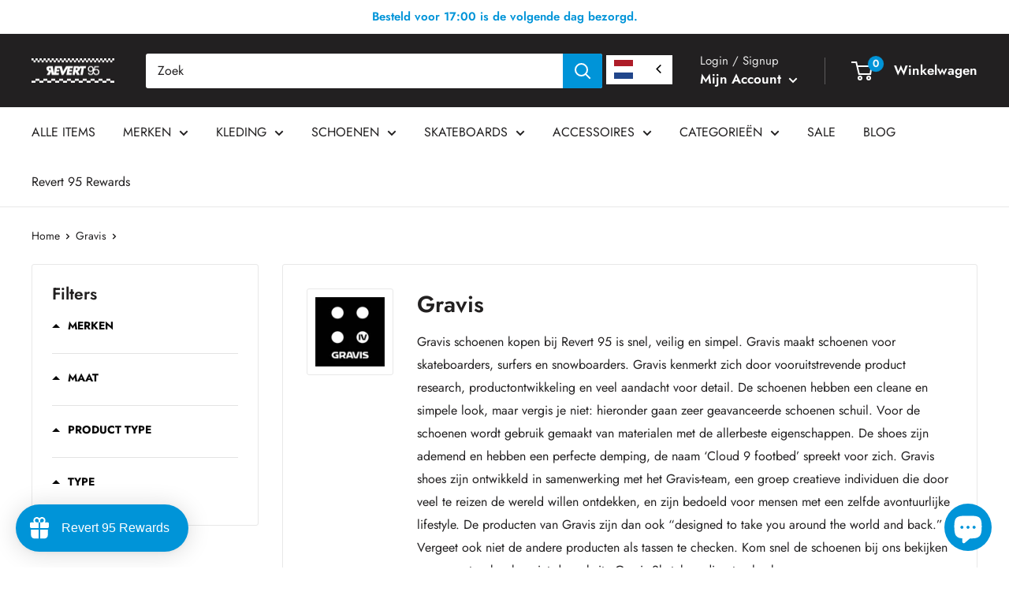

--- FILE ---
content_type: text/javascript; charset=utf-8
request_url: https://services.mybcapps.com/bc-sf-filter/filter?t=1768693806135&_=pf&shop=revert95.myshopify.com&page=1&limit=48&sort=created-descending&display=grid&collection_scope=271172501698&tag%5B%5D=Damesschoenen&product_available=true&variant_available=true&inventory_base_selected_locations=false&build_filter_tree=true&check_cache=true&sid=be1abd5d-8b94-46e8-a49b-180c2b2bd2c8&callback=BoostPFSFilterCallback&event_type=init
body_size: 5619
content:
/**/ typeof BoostPFSFilterCallback === 'function' && BoostPFSFilterCallback({"total_product":6,"total_collection":0,"total_page":0,"from_cache":false,"products":[{"body_html":"De Gravis Slymz in de kleur High Rise is een super comfortabele low profile zomer schoen voor dames. ","skus":["41080","41080","41080"],"available":true,"created_at":"2021-06-30T17:04:26Z","review_count":0,"variants":[{"merged_options":["kleur:Grijs","maat:US 5 - 35 EU"],"inventory_quantity":1,"image":null,"original_merged_options":["kleur:Grijs","maat:US 5 - 35 EU"],"compare_at_price":"49.95","inventory_management":"shopify","available":true,"weight":0,"title":"Grijs / US 5 - 35 EU","inventory_policy":"deny","weight_unit":"kg","price":"10.00","id":48724574110033,"sku":"41080","barcode":"100611199"},{"merged_options":["kleur:Grijs","maat:US 5,5 - 35,5 EU"],"inventory_quantity":1,"image":null,"original_merged_options":["kleur:Grijs","maat:US 5,5 - 35,5 EU"],"compare_at_price":"49.95","inventory_management":"shopify","available":true,"weight":0,"title":"Grijs / US 5,5 - 35,5 EU","inventory_policy":"deny","weight_unit":"kg","price":"10.00","id":48724574142801,"sku":"41080","barcode":"100611200"},{"merged_options":["kleur:Grijs","maat:US 6 - 36 EU"],"inventory_quantity":0,"image":null,"original_merged_options":["kleur:Grijs","maat:US 6 - 36 EU"],"compare_at_price":"49.95","inventory_management":"shopify","available":false,"weight":0,"title":"Grijs / US 6 - 36 EU","inventory_policy":"deny","weight_unit":"kg","price":"10.00","id":48724574175569,"sku":"41080","barcode":"100611201"}],"media":[],"title":"Slymz","price_min":10,"images_info":[{"src":"https://cdn.shopify.com/s/files/1/0541/0108/2306/products/gravis_slymz_high_rise.1401789606_4f4377fe-c313-45c9-b406-29710f970dbb.jpg?v=1625158010","width":400,"alt":null,"id":21632498925762,"position":1,"height":400},{"src":"https://cdn.shopify.com/s/files/1/0541/0108/2306/products/gravis_slymz_high_rise_2.1401789606_bb483bb5-2f24-436b-af6b-a64191287a54.jpg?v=1625158010","width":400,"alt":null,"id":21632498958530,"position":2,"height":400},{"src":"https://cdn.shopify.com/s/files/1/0541/0108/2306/products/gravis_slymz_high_rise_3.1401789607_b7092fc5-0b94-4a5d-b827-50c92a7b5fdd.jpg?v=1625158010","width":400,"alt":null,"id":21632498991298,"position":3,"height":400}],"review_ratings":0,"template_suffix":null,"updated_at":"2025-12-13T08:05:40Z","collections":[{"template_suffix":"","handle":"damesschoenen","id":269120045250,"sort_value":"6","title":"Damesschoenen"},{"template_suffix":"","handle":"all","id":271215067330,"sort_value":"ygb","title":"Alle producten"},{"template_suffix":"brand","handle":"gravis","id":271172501698,"sort_value":"0b","title":"Gravis"},{"template_suffix":"","handle":"sale","id":294188744898,"sort_value":"wm","title":"SALE"}],"vendor":"Gravis","percent_sale_min":80,"best_selling_rank":999999,"html":{"theme_id":0,"value":""},"id":6822455705794,"published_at":"2021-06-30T17:04:21Z","rio_ratings":[],"images":{"1":"https://cdn.shopify.com/s/files/1/0541/0108/2306/products/gravis_slymz_high_rise.1401789606_4f4377fe-c313-45c9-b406-29710f970dbb.jpg?v=1625158010","2":"https://cdn.shopify.com/s/files/1/0541/0108/2306/products/gravis_slymz_high_rise_2.1401789606_bb483bb5-2f24-436b-af6b-a64191287a54.jpg?v=1625158010","3":"https://cdn.shopify.com/s/files/1/0541/0108/2306/products/gravis_slymz_high_rise_3.1401789607_b7092fc5-0b94-4a5d-b827-50c92a7b5fdd.jpg?v=1625158010"},"options_with_values":[{"original_name":"kleur","values":[{"image":null,"title":"Grijs"}],"name":"kleur","label":"Kleur","position":1},{"original_name":"maat","values":[{"image":null,"title":"US 5 - 35 EU"},{"image":null,"title":"US 5,5 - 35,5 EU"},{"image":null,"title":"US 6 - 36 EU"}],"name":"maat","label":"Maat","position":2}],"handle":"gravis-slymz-high-rise","compare_at_price_min":49.95,"barcodes":["100611199","100611200","100611201"],"tags":["11Q1","246839","Damesschoenen","Gravis","High","Low-top schoenen","Rise","Sale","Slymz"],"published_scope":"global","metafields":[],"product_type":"Damesschoenen","extra_sort1":"2021-06-30T17:04:21Z","locations":[],"position":null,"compare_at_price_max":49.95,"product_category":null,"price_max":10},{"body_html":"De Gravis Ruby in True Blue is een zomerse open schoen voor dames gemaakt van blauw suede. ","skus":["41078"],"available":true,"created_at":"2021-06-30T17:04:21Z","review_count":0,"variants":[{"merged_options":["kleur:Blauw","maat:US 6 - 36 EU"],"inventory_quantity":1,"image":null,"original_merged_options":["kleur:Blauw","maat:US 6 - 36 EU"],"compare_at_price":"45.00","inventory_management":"shopify","available":true,"weight":0,"title":"Blauw / US 6 - 36 EU","inventory_policy":"deny","weight_unit":"kg","price":"10.00","id":48724574241105,"sku":"41078","barcode":"100611179"}],"media":[],"title":"Ruby","price_min":10,"images_info":[{"src":"https://cdn.shopify.com/s/files/1/0541/0108/2306/products/gravis_ruby_true_blue.1401790748_a0b105a9-0ef4-46c2-9b5c-7a567eb4b245.jpg?v=1625158004","width":400,"alt":null,"id":21632498008258,"position":1,"height":400},{"src":"https://cdn.shopify.com/s/files/1/0541/0108/2306/products/gravis_ruby_true_blue_2.1401790830_b882b9e5-5494-40dc-b090-14ff1e6c3664.jpg?v=1625158004","width":400,"alt":null,"id":21632498041026,"position":2,"height":400}],"review_ratings":0,"template_suffix":null,"updated_at":"2025-12-13T08:05:40Z","collections":[{"template_suffix":"","handle":"damesschoenen","id":269120045250,"sort_value":"6e","title":"Damesschoenen"},{"template_suffix":"","handle":"all","id":271215067330,"sort_value":"ygf","title":"Alle producten"},{"template_suffix":"brand","handle":"gravis","id":271172501698,"sort_value":"0m","title":"Gravis"},{"template_suffix":"","handle":"sale","id":294188744898,"sort_value":"wmd","title":"SALE"}],"vendor":"Gravis","percent_sale_min":78,"best_selling_rank":999999,"html":{"theme_id":0,"value":""},"id":6822455673026,"published_at":"2021-06-30T17:04:17Z","rio_ratings":[],"images":{"1":"https://cdn.shopify.com/s/files/1/0541/0108/2306/products/gravis_ruby_true_blue.1401790748_a0b105a9-0ef4-46c2-9b5c-7a567eb4b245.jpg?v=1625158004","2":"https://cdn.shopify.com/s/files/1/0541/0108/2306/products/gravis_ruby_true_blue_2.1401790830_b882b9e5-5494-40dc-b090-14ff1e6c3664.jpg?v=1625158004"},"options_with_values":[{"original_name":"kleur","values":[{"image":null,"title":"Blauw"}],"name":"kleur","label":"Kleur","position":1},{"original_name":"maat","values":[{"image":null,"title":"US 6 - 36 EU"}],"name":"maat","label":"Maat","position":2}],"handle":"gravis-ruby-true-blue","compare_at_price_min":45,"barcodes":["100611179"],"tags":["10Q1","226395","Blue","Damesschoenen","Gravis","Ruby","Sale","True"],"published_scope":"global","metafields":[],"product_type":"Damesschoenen","extra_sort1":"2021-06-30T17:04:17Z","locations":[],"position":null,"compare_at_price_max":45,"product_category":null,"price_max":10},{"body_html":"De Gravis Ruby in True Blue is een zomerse open schoen voor dames. ","skus":["41077","41077"],"available":true,"created_at":"2021-06-30T17:04:16Z","review_count":0,"variants":[{"merged_options":["kleur:Zilver","maat:US 10 - 41 EU"],"inventory_quantity":1,"image":null,"original_merged_options":["kleur:Zilver","maat:US 10 - 41 EU"],"compare_at_price":"45.00","inventory_management":"shopify","available":true,"weight":0,"title":"Zilver / US 10 - 41 EU","inventory_policy":"deny","weight_unit":"kg","price":"10.00","id":48724574306641,"sku":"41077","barcode":"100611176"},{"merged_options":["kleur:Zilver","maat:US 6,5 - 37 EU"],"inventory_quantity":1,"image":null,"original_merged_options":["kleur:Zilver","maat:US 6,5 - 37 EU"],"compare_at_price":"45.00","inventory_management":"shopify","available":true,"weight":0,"title":"Zilver / US 6,5 - 37 EU","inventory_policy":"deny","weight_unit":"kg","price":"10.00","id":48724574339409,"sku":"41077","barcode":"100611169"}],"media":[],"title":"Ruby","price_min":10,"images_info":[{"src":"https://cdn.shopify.com/s/files/1/0541/0108/2306/products/gravis_ruby_pewter.1401791142_ff9bd7d0-b744-47ae-a5ee-a0689378333f.jpg?v=1625158000","width":400,"alt":null,"id":21632496894146,"position":1,"height":400},{"src":"https://cdn.shopify.com/s/files/1/0541/0108/2306/products/gravis_ruby_pewter_2.1401791142_01f788b1-2276-42ff-a9d5-8a2d27947396.jpg?v=1625158000","width":400,"alt":null,"id":21632496926914,"position":2,"height":400}],"review_ratings":0,"template_suffix":null,"updated_at":"2025-12-13T08:05:39Z","collections":[{"template_suffix":"","handle":"damesschoenen","id":269120045250,"sort_value":"6m","title":"Damesschoenen"},{"template_suffix":"","handle":"all","id":271215067330,"sort_value":"ygj","title":"Alle producten"},{"template_suffix":"brand","handle":"gravis","id":271172501698,"sort_value":"0y","title":"Gravis"},{"template_suffix":"","handle":"sale","id":294188744898,"sort_value":"wml","title":"SALE"}],"vendor":"Gravis","percent_sale_min":78,"best_selling_rank":999999,"html":{"theme_id":0,"value":""},"id":6822455640258,"published_at":"2021-06-30T17:04:13Z","rio_ratings":[],"images":{"1":"https://cdn.shopify.com/s/files/1/0541/0108/2306/products/gravis_ruby_pewter.1401791142_ff9bd7d0-b744-47ae-a5ee-a0689378333f.jpg?v=1625158000","2":"https://cdn.shopify.com/s/files/1/0541/0108/2306/products/gravis_ruby_pewter_2.1401791142_01f788b1-2276-42ff-a9d5-8a2d27947396.jpg?v=1625158000"},"options_with_values":[{"original_name":"kleur","values":[{"image":null,"title":"Zilver"}],"name":"kleur","label":"Kleur","position":1},{"original_name":"maat","values":[{"image":null,"title":"US 10 - 41 EU"},{"image":null,"title":"US 6,5 - 37 EU"}],"name":"maat","label":"Maat","position":2}],"handle":"gravis-ruby-pewter","compare_at_price_min":45,"barcodes":["100611176","100611169"],"tags":["10Q1","226395","Damesschoenen","Gravis","Pewter","Ruby","Sale"],"published_scope":"global","metafields":[],"product_type":"Damesschoenen","extra_sort1":"2021-06-30T17:04:13Z","locations":[],"position":null,"compare_at_price_max":45,"product_category":null,"price_max":10},{"body_html":"De Gravis Slymz LX in Pewter is een super comfortabele low profile zomer schoen voor dames. ","skus":["41075"],"available":true,"created_at":"2021-06-30T17:04:12Z","review_count":0,"variants":[{"merged_options":["kleur:Zwart","maat:US 6 - 36 EU"],"inventory_quantity":1,"image":null,"original_merged_options":["kleur:Zwart","maat:US 6 - 36 EU"],"compare_at_price":"55.00","inventory_management":"shopify","available":true,"weight":0,"title":"Zwart / US 6 - 36 EU","inventory_policy":"deny","weight_unit":"kg","price":"10.00","id":48724574437713,"sku":"41075","barcode":"100611146"}],"media":[],"title":"Slymz LX","price_min":10,"images_info":[{"src":"https://cdn.shopify.com/s/files/1/0541/0108/2306/products/gravis_slymz_lx_pewter.1401791774_b5f1af75-9b79-4a54-b0a9-246237f17bbd.jpg?v=1625157996","width":400,"alt":null,"id":21632496042178,"position":1,"height":400}],"review_ratings":0,"template_suffix":null,"updated_at":"2025-12-13T08:05:39Z","collections":[{"template_suffix":"","handle":"damesschoenen","id":269120045250,"sort_value":"6v","title":"Damesschoenen"},{"template_suffix":"","handle":"all","id":271215067330,"sort_value":"ygn","title":"Alle producten"},{"template_suffix":"brand","handle":"gravis","id":271172501698,"sort_value":"1","title":"Gravis"},{"template_suffix":"","handle":"sale","id":294188744898,"sort_value":"wmu","title":"SALE"}],"vendor":"Gravis","percent_sale_min":82,"best_selling_rank":999999,"html":{"theme_id":0,"value":""},"id":6822455574722,"published_at":"2021-06-30T17:04:10Z","rio_ratings":[],"images":{"1":"https://cdn.shopify.com/s/files/1/0541/0108/2306/products/gravis_slymz_lx_pewter.1401791774_b5f1af75-9b79-4a54-b0a9-246237f17bbd.jpg?v=1625157996"},"options_with_values":[{"original_name":"kleur","values":[{"image":null,"title":"Zwart"}],"name":"kleur","label":"Kleur","position":1},{"original_name":"maat","values":[{"image":null,"title":"US 6 - 36 EU"}],"name":"maat","label":"Maat","position":2}],"handle":"gravis-slymz-lx-pewter","compare_at_price_min":55,"barcodes":["100611146"],"tags":["10Q1","226369","Damesschoenen","Gravis","Low-top schoenen","LX","Pewter","Sale","Slymz"],"published_scope":"global","metafields":[],"product_type":"Damesschoenen","extra_sort1":"2021-06-30T17:04:10Z","locations":[],"position":null,"compare_at_price_max":55,"product_category":null,"price_max":10},{"body_html":"De Gravis Tasha in Bracken is een stijlvolle mid-top skateschoen voor dames. De upper van deze damesschoenen is gemaakt van bruin canvas. ","skus":["41073"],"available":true,"created_at":"2021-06-30T17:04:09Z","review_count":0,"variants":[{"merged_options":["kleur:Bruin","maat:US 5,5 - 35,5 EU"],"inventory_quantity":1,"image":null,"original_merged_options":["kleur:Bruin","maat:US 5,5 - 35,5 EU"],"compare_at_price":"59.95","inventory_management":"shopify","available":true,"weight":0,"title":"Bruin / US 5,5 - 35,5 EU","inventory_policy":"deny","weight_unit":"kg","price":"10.00","id":48724574470481,"sku":"41073","barcode":"100611123"}],"media":[],"title":"Tasha","price_min":10,"images_info":[{"src":"https://cdn.shopify.com/s/files/1/0541/0108/2306/products/gravis_tasha_bracken.1401792707_55eb6477-352c-43a7-b96f-2f7f2f60f77e.jpg?v=1625157994","width":400,"alt":null,"id":21632495780034,"position":1,"height":400}],"review_ratings":0,"template_suffix":null,"updated_at":"2025-12-13T08:05:39Z","collections":[{"template_suffix":"","handle":"skateschoenen","id":269859750082,"sort_value":"ly","title":"Skateschoenen"},{"template_suffix":"","handle":"damesschoenen","id":269120045250,"sort_value":"7","title":"Damesschoenen"},{"template_suffix":"","handle":"all","id":271215067330,"sort_value":"ygr","title":"Alle producten"},{"template_suffix":"brand","handle":"gravis","id":271172501698,"sort_value":"1l","title":"Gravis"},{"template_suffix":"","handle":"sale","id":294188744898,"sort_value":"wn","title":"SALE"}],"vendor":"Gravis","percent_sale_min":83,"best_selling_rank":999999,"html":{"theme_id":0,"value":""},"id":6822455541954,"published_at":"2021-06-30T17:04:08Z","rio_ratings":[],"images":{"1":"https://cdn.shopify.com/s/files/1/0541/0108/2306/products/gravis_tasha_bracken.1401792707_55eb6477-352c-43a7-b96f-2f7f2f60f77e.jpg?v=1625157994"},"options_with_values":[{"original_name":"kleur","values":[{"image":null,"title":"Bruin"}],"name":"kleur","label":"Kleur","position":1},{"original_name":"maat","values":[{"image":null,"title":"US 5,5 - 35,5 EU"}],"name":"maat","label":"Maat","position":2}],"handle":"gravis-tasha-bracken","compare_at_price_min":59.95,"barcodes":["100611123"],"tags":["09Q4","Bracken","Damesschoenen","Gravis","Mid-top schoenen","Schoenen sale","Skateschoenen","Tasha"],"published_scope":"global","metafields":[],"product_type":"Damesschoenen","extra_sort1":"2021-06-30T17:04:08Z","locations":[],"position":null,"compare_at_price_max":59.95,"product_category":null,"price_max":10},{"body_html":"De Gravis Tasha in Black is een stijlvolle mid-top skateschoen voor dames. De upper van deze damesschoenen is gemaakt van nubuck en canvas. ","skus":["41072"],"available":true,"created_at":"2021-06-30T17:04:07Z","review_count":0,"variants":[{"merged_options":["kleur:Zwart","maat:US 5,5 - 35,5 EU"],"inventory_quantity":1,"image":null,"original_merged_options":["kleur:Zwart","maat:US 5,5 - 35,5 EU"],"compare_at_price":"59.95","inventory_management":"shopify","available":true,"weight":0,"title":"Zwart / US 5,5 - 35,5 EU","inventory_policy":"deny","weight_unit":"kg","price":"10.00","id":48724574536017,"sku":"41072","barcode":"100611112"}],"media":[],"title":"Tasha","price_min":10,"images_info":[{"src":"https://cdn.shopify.com/s/files/1/0541/0108/2306/products/gravis_tasha_black.1401792990_401d26aa-16b6-4ba7-a9cd-7cd16f7e6673.jpg?v=1625157992","width":500,"alt":null,"id":21632495583426,"position":1,"height":500}],"review_ratings":0,"template_suffix":null,"updated_at":"2025-12-13T08:05:39Z","collections":[{"template_suffix":"","handle":"skateschoenen","id":269859750082,"sort_value":"m","title":"Skateschoenen"},{"template_suffix":"","handle":"damesschoenen","id":269120045250,"sort_value":"7c","title":"Damesschoenen"},{"template_suffix":"","handle":"all","id":271215067330,"sort_value":"ygv","title":"Alle producten"},{"template_suffix":"brand","handle":"gravis","id":271172501698,"sort_value":"1w","title":"Gravis"},{"template_suffix":"","handle":"sale","id":294188744898,"sort_value":"wnc","title":"SALE"}],"vendor":"Gravis","percent_sale_min":83,"best_selling_rank":999999,"html":{"theme_id":0,"value":""},"id":6822455509186,"published_at":"2021-06-30T17:04:05Z","rio_ratings":[],"images":{"1":"https://cdn.shopify.com/s/files/1/0541/0108/2306/products/gravis_tasha_black.1401792990_401d26aa-16b6-4ba7-a9cd-7cd16f7e6673.jpg?v=1625157992"},"options_with_values":[{"original_name":"kleur","values":[{"image":null,"title":"Zwart"}],"name":"kleur","label":"Kleur","position":1},{"original_name":"maat","values":[{"image":null,"title":"US 5,5 - 35,5 EU"}],"name":"maat","label":"Maat","position":2}],"handle":"gravis-tasha-black","compare_at_price_min":59.95,"barcodes":["100611112"],"tags":["09Q4","Black Gravis","Damesschoenen","Mid-top schoenen","Schoenen sale","Skateschoenen","Tasha"],"published_scope":"global","metafields":[],"product_type":"Damesschoenen","extra_sort1":"2021-06-30T17:04:05Z","locations":[],"position":null,"compare_at_price_max":59.95,"product_category":null,"price_max":10}],"event_type":"init","filter":{"options":[{"filterType":"collection","label":"Alle producten","isCollapseMobile":false,"isCollapsePC":false,"tooltip":null,"displayAllValuesInUppercaseForm":false,"showSearchBoxFilterMobile":false,"showSearchBoxFilterPC":false,"showMoreType":"scrollbar","sortManualValues":false,"sortType":"key-asc","filterOptionId":"pf_c_alle_producten","position":0,"selectType":"single","status":"active","valueType":"specific","displayType":"multi_level_collections","keepValuesStatic":false,"activeCollectionAll":true,"manualValues":[],"values":[]},{"filterType":"vendor","label":"Merken","isCollapseMobile":true,"isCollapsePC":true,"tooltip":null,"displayAllValuesInUppercaseForm":false,"showSearchBoxFilterMobile":true,"showSearchBoxFilterPC":true,"showMoreType":"scrollbar","sortManualValues":true,"filterOptionId":"pf_v_merken","position":1,"selectType":"multiple","status":"active","valueType":"all","displayType":"list","manualValues":null,"removeTextFilterValues":"","replaceTextFilterValues":null,"excludedValues":[],"values":[{"key":"Gravis","doc_count":6}]},{"filterType":"opt_maat","label":"Maat","isCollapseMobile":true,"isCollapsePC":true,"tooltip":null,"displayAllValuesInUppercaseForm":true,"showSearchBoxFilterMobile":true,"showSearchBoxFilterPC":true,"showMoreType":"scrollbar","sortManualValues":false,"sortType":"key-asc","filterOptionId":"pf_opt_maat","position":2,"selectType":"multiple","status":"active","valueType":"specific","displayType":"list","swatchStyle":"circle-grid","manualValues":["XXXXS","XXXS","XXS","XS","S","M","L","XL","XXL","One size","Snapback","1 (US)","1,5 (US)","2 (US)","2,5 (US)","3 (US)","3,5 (US)","4 (US)","4,5 (US)","5 (US)","5,5 (US)","6 (US)","6,5 (US)","7 (US)","7,5 (US)","8 (US)","8,5 (US)","9 (US)","9,5 (US)","10 (US)","10,5 (US)","11 (US)","11,5 (US)","12 (US)","12,5 (US)","13 (US)","14 (US)","15 (US)","16 (US)","26 Inch","27 INCH","27 Inch","28.75 INCH","28.75 Inch","29 Inch","29.5 Inch","30 Inch","30.5 INCH","30.5 Inch","31 Inch","31.75 INCH","32 Inch","34 Inch","35 inch","36 Inch","37 Inch","37 inch","38 inch","38 Inch","39 Inch","40 Inch","40 inch","41 Inch","6.5","6.75","7.0","7.1","7.125","7.25","7.3","7.375","7.38","7.4","7.5","7.6","7.625","7.7","7.75","7.78","7.8","7.825","7.875","7.87","7.88","7.9","7.925","8.0","8.02","8.06","8.1","8.12","8.125","8.13","8.18","8.2","8.25","8.26","8.27","8.28","8.3","8.35","8.375","8.38","8.4","8.44","8.5","8.6","8.62","8.625","8.72","8.7","8.75","8.8","8.875","8.9","9.0","9.1","9.18","9.225","9.23","9.25","9.375","9.625","9.7","9.75","9.9","10.0","10.75","1991","Surf Jr.","Surf junior","Surf Model Jr. Shape","P9","P9 Shape","P2 Shape","1991 Jr.","XS Normal","S Normal","S Long","M Normal","M Long","L Normal","L Long","XL Normal","XL Long","24 waist","25 waist","26 waist","27 waist","28 waist","29 waist","30 waist","31 waist","32 waist","33 waist","34 waist","36 waist","38 waist","40 waist","1/16 Inch","7/8 Inch","7-8 inch","1 inch","1 Inch","1,25 inch","1.5 Inch","1 1/4 inch","XS-S-M","XS-S","S-M","M-L","L-XL","22","33","44","55","60","66","77","80","147","148","149","151","5.0 Lo","5.0 Hi","5.25 Lo","5.25 Hi","5.0","5.25","5.5","5.75","6.0","XS - S - M","XS - S","S - M","M - L","L - XL","40MM","48MM","49MM","50mm","51MM","52MM","52.5mm","53MM","54MM","55MM","56MM","57MM","58MM","59MM","60MM","61MM","62MM","64MM","65MM","66MM","70MM","69MM","71MM","75MM","77mm","81mm","US 3,5 - 35 EU","US 3,5 - 35,5 EU","US 4 - 35 EU","US 4 - 35,5 EU","US 4 - 36 EU","US 4,5 - 36 EU","US 4,5 - 36,5 EU","US 4,5 - 37 EU","US 5 - 35 EU","US 5 - 36 EU","US 5 - 35,5 EU","US 5 - 36,5 EU","US 5 - 37 EU","US 5,5 - 35,5 EU","US 5,5 - 36 EU","US 5 - 37,5 EU","US 5,5 - 37 EU","US 5,5 - 37,5 EU","US 5,5 - 38 EU","US 6 - 36 EU","US 6 - 36,5 EU","US 6 - 37,5 EU","US 6 - 38 EU","US 6 -38,5 EU","US 6 - 38,5 EU","US 6 - 39 EU","US 6,5 - 37 EU","US 6,5 - 37,5 EU","US 6,5 - 38,5 EU","US 6.5 - 38,5 EU","US 6,5 - 39 EU","US 6,5 - 39,5 EU","US 7 - 37.5 EU","US 7 - 37,5 EU","US 7 - 38 EU","US 7 - 39 EU","US 7 - 39,5 EU","US 7 - 40 EU","US 7,5 - 38,5 EU","US 7,5 - 40 EU","US 7,5 - 38 EU","US 7,5 - 39,5 EU","US 7,5 - 40,5 EU","US 7,5 - 41 EU","US 8 - 38.5 EU","US 8 - 38,5 EU","US 8 - 39 EU","US 8 - 40,5 EU","US 8 - 40 EU","US 8 -  41 EU","US 8,5 - 40 EU","US 8 - 41,5 EU","US 8 - 41 EU","US 8,5 - 41 EU","US 8,5 - 39 EU","US 8,5 -  41 EU","US 8,5 - 41,5 EU","US 8,5 - 42 EU","US 9 - 40 EU","US 9 - 40,5 EU","US 9,5 -  40,5 EU","US 9 - 41,5 EU","US 9 - 42 EU","US 9 - 42 - EU","US 9 - 42,5 EU","US 9,5 - 41 EU","US 9,5 - 42 EU","US 9,5 -  42,5 EU","US 9,5 - 42,5 EU","US 9,5 - 43 EU","US 9,5 -  43 EU","US 10 - 41 EU","US 10 - 42 EU","US 10 - 43 EU","US 10 - EU 43","US 10 - 44 EU","US 10 -  44 EU","US 10,5 - 43,5 EU","US 10.5 - 44 EU","US 10,5 - 44 EU","US 11 - 42,5 EU","US 10,5 - 44,5 EU","US 11 - 44 EU","US 11 - 44,5 EU","US 11 - 45 EU","US11 - 45 EU","US 11,5 - 45,5 EU","US 11,5 - 44,5 EU","US 11,5 - 45 EU","US 11,5 - 46 EU","US 12 - 45 EU","US 12 - 45,5 EU","US  12 - 46 EU","US 12 - 46 EU","US 12 - 46,5 EU","US 12 - 47 EU","US 12,5 - 46 EU","US 12,5 - 46,5 EU","US 13 - 46 EU","US 13 - 47 EU","US 13 - 47,5 EU","US 14 - 47 EU","US 14 - 48 EU","US 14 - 49 EU","US 15 - 48 EU","US 15 - 49 EU","US 15 - 50 EU","US 16 - 52 EU","Little kids US 3- 19 EU","Little kids US 4 - 20 EU","Little kids US 5 - 21 EU","Little kids US 6 - 22 EU","Little kids US 7 - 23 EU","Little kids US 8 - 24 EU","Little kids US 9 - 25 EU","Little kids US 10 - 26 EU","Little kids US 11 - 28 EU","Little kids US 12 - 29 EU","Kids US 13 - 31 EU","Kids US 1 - 32 EU","Kids US 2 - 33 EU","Kids US 3 - 34 EU","Kids US 4 - 35 EU","Kids US 5 - 36 EU","Kids US 6 - 37 EU","Kids US 7 - 39 EU","Kids Combi US 3-4 19-20 EU","Kids Combi US 5-6 21-22 EU","Kids Combi US 7-8 23-24 EU","Kids Combi US 9-10 25-26 EU","Kids Combi US 11-12 28-29 EU","Kids Combi US 13-1 31-32 EU","Kids Combi US 2-3 33-34 EU","Kids Combi US 4-5 35-36 EU","Kids Combi US 4- 35-36 EU","Kids Combi US 6-7 37 -38 EU","35 Inch","30,5 Inch","32,5 Inch","28,75 Inch","30,75 Inch"],"removeTextFilterValues":"","replaceTextFilterValues":null,"excludedValues":[],"values":[{"key":"US 5 - 35 EU","doc_count":1},{"key":"US 5,5 - 35,5 EU","doc_count":3},{"key":"US 6 - 36 EU","doc_count":2},{"key":"US 6,5 - 37 EU","doc_count":1},{"key":"US 10 - 41 EU","doc_count":1}]},{"filterType":"product_type","label":"Product type","isCollapseMobile":true,"isCollapsePC":true,"tooltip":null,"displayAllValuesInUppercaseForm":false,"showSearchBoxFilterMobile":true,"showSearchBoxFilterPC":true,"showMoreType":"scrollbar","sortManualValues":false,"sortType":"key-asc","filterOptionId":"pf_pt_product_type","position":3,"selectType":"multiple","status":"active","valueType":"specific","displayType":"list","manualValues":["Accessoires","Bescherming","Dameskleding","Damesschoenen","Gift Card","Headwear","Kinderkleding","Kinderschoenen","Kleding","Schoenen","Outdoor","Skateboards","Slippers","Tassen","Zonnebrillen"],"removeTextFilterValues":"","replaceTextFilterValues":null,"excludedValues":null,"values":[{"key":"Damesschoenen","doc_count":6}]},{"filterType":"multi_level_tag","label":"Soorten","isCollapseMobile":true,"isCollapsePC":true,"tooltip":null,"displayAllValuesInUppercaseForm":false,"showSearchBoxFilterMobile":false,"showSearchBoxFilterPC":false,"showMoreType":"scrollbar","sortManualValues":false,"sortType":"key-asc","filterOptionId":"pf_mlt_soorten","position":4,"selectType":"multiple","status":"active","valueType":"specific","displayType":"list","manualValues":[{"tag":"Broeken","displayName":"Broeken","doc_count":0},{"tag":"Bushings","displayName":"Bushings","doc_count":0},{"tag":"Caps","displayName":"Caps","doc_count":0},{"tag":"Cruiser Complete","displayName":"Cruiser complete","doc_count":0},{"tag":"Cruiser","displayName":"Cruiser decks","doc_count":0},{"tag":"Damesslippers","displayName":"Damesslippers","doc_count":0},{"tag":"Giftcard","displayName":"Giftcard","doc_count":0},{"tag":"Grinder","displayName":"Grinder","doc_count":0},{"tag":"Griptape","displayName":"Griptape","doc_count":0},{"tag":"Handschoenen","displayName":"Handschoenen","doc_count":0},{"tag":"Herenslippers","displayName":"Herenslippers","doc_count":0},{"tag":"Hoeden","displayName":"Hoeden","doc_count":0},{"tag":"Jassen","displayName":"Jassen","doc_count":0},{"tag":"Kinderslippers","displayName":"Kinderslippers","doc_count":0},{"tag":"Kingpins","displayName":"Kingpins","doc_count":0},{"tag":"Kogellagers","displayName":"Kogellagers","doc_count":0},{"tag":"Korte Broeken","displayName":"Korte Broeken","doc_count":0},{"tag":"Longboards Complete","displayName":"Longboards Complete","doc_count":0},{"tag":"Mutsen","displayName":"Mutsen","doc_count":0},{"tag":"Nektassen","displayName":"Nektassen","doc_count":0},{"tag":"Ondergoed","displayName":"Ondergoed","doc_count":0},{"tag":"Overhemden","displayName":"Overhemden","doc_count":0},{"tag":"Polo","displayName":"Polo","doc_count":0},{"tag":"Portemonnees","displayName":"Portemonnees","doc_count":0},{"tag":"Rails","displayName":"Rails","doc_count":0},{"tag":"Reistassen","displayName":"Reistassen","doc_count":0},{"tag":"Riemen","displayName":"Riemen","doc_count":0},{"tag":"Riser","displayName":"Riser pads","doc_count":0},{"tag":"Rolschaatsen","displayName":"Rolschaatsen","doc_count":0},{"tag":"Rugzakken","displayName":"Rugzakken","doc_count":0},{"tag":"Schoenveters","displayName":"Schoenveters","doc_count":0},{"tag":"Schoudertas","displayName":"Schoudertas","doc_count":0},{"tag":"Schroefjes","displayName":"Schroefjes","doc_count":0},{"tag":"Skateboard complete","displayName":"Skateboard complete","doc_count":0},{"tag":"Skateboard Decks","displayName":"Skateboard decks","doc_count":0},{"tag":"Skateboard Protectie","displayName":"Skateboard protectie","doc_count":0},{"tag":"Tool","displayName":"Skateboard tool","doc_count":0},{"tag":"Wax","displayName":"Skateboard wax","doc_count":0},{"tag":"Sleutelhanger","displayName":"Sleutelhanger","doc_count":0},{"tag":"Sokken","displayName":"Sokken","doc_count":0},{"tag":"Spacers","displayName":"Spacers","doc_count":0},{"tag":"Stickers","displayName":"Stickers","doc_count":0},{"tag":"Surfskate","displayName":"Surfskate","doc_count":0},{"tag":"Sweaters","displayName":"Sweaters","doc_count":0},{"tag":"T-shirts","displayName":"T-shirts","doc_count":0},{"tag":"Tijdschriften","displayName":"Tijdschriften","doc_count":0},{"tag":"Trucks","displayName":"Trucks","doc_count":0},{"tag":"Wielen","displayName":"Wielen","doc_count":0},{"tag":"Zwemkleding","displayName":"Zwemkleding","doc_count":0},{"tag":"Koelboxen","displayName":"Koelboxen","doc_count":0},{"tag":"Koelers","displayName":"Koelers","doc_count":0},{"tag":"Drinkgerei","displayName":"Drinkgerei","doc_count":0}],"removeTextFilterValues":"","replaceTextFilterValues":null,"values":[{"tag":"Broeken","displayName":"Broeken","doc_count":0},{"tag":"Bushings","displayName":"Bushings","doc_count":0},{"tag":"Caps","displayName":"Caps","doc_count":0},{"tag":"Cruiser Complete","displayName":"Cruiser complete","doc_count":0},{"tag":"Cruiser","displayName":"Cruiser decks","doc_count":0},{"tag":"Damesslippers","displayName":"Damesslippers","doc_count":0},{"tag":"Giftcard","displayName":"Giftcard","doc_count":0},{"tag":"Grinder","displayName":"Grinder","doc_count":0},{"tag":"Griptape","displayName":"Griptape","doc_count":0},{"tag":"Handschoenen","displayName":"Handschoenen","doc_count":0},{"tag":"Herenslippers","displayName":"Herenslippers","doc_count":0},{"tag":"Hoeden","displayName":"Hoeden","doc_count":0},{"tag":"Jassen","displayName":"Jassen","doc_count":0},{"tag":"Kinderslippers","displayName":"Kinderslippers","doc_count":0},{"tag":"Kingpins","displayName":"Kingpins","doc_count":0},{"tag":"Kogellagers","displayName":"Kogellagers","doc_count":0},{"tag":"Korte Broeken","displayName":"Korte Broeken","doc_count":0},{"tag":"Longboards Complete","displayName":"Longboards Complete","doc_count":0},{"tag":"Mutsen","displayName":"Mutsen","doc_count":0},{"tag":"Nektassen","displayName":"Nektassen","doc_count":0},{"tag":"Ondergoed","displayName":"Ondergoed","doc_count":0},{"tag":"Overhemden","displayName":"Overhemden","doc_count":0},{"tag":"Polo","displayName":"Polo","doc_count":0},{"tag":"Portemonnees","displayName":"Portemonnees","doc_count":0},{"tag":"Rails","displayName":"Rails","doc_count":0},{"tag":"Reistassen","displayName":"Reistassen","doc_count":0},{"tag":"Riemen","displayName":"Riemen","doc_count":0},{"tag":"Riser","displayName":"Riser pads","doc_count":0},{"tag":"Rolschaatsen","displayName":"Rolschaatsen","doc_count":0},{"tag":"Rugzakken","displayName":"Rugzakken","doc_count":0},{"tag":"Schoenveters","displayName":"Schoenveters","doc_count":0},{"tag":"Schoudertas","displayName":"Schoudertas","doc_count":0},{"tag":"Schroefjes","displayName":"Schroefjes","doc_count":0},{"tag":"Skateboard complete","displayName":"Skateboard complete","doc_count":0},{"tag":"Skateboard Decks","displayName":"Skateboard decks","doc_count":0},{"tag":"Skateboard Protectie","displayName":"Skateboard protectie","doc_count":0},{"tag":"Tool","displayName":"Skateboard tool","doc_count":0},{"tag":"Wax","displayName":"Skateboard wax","doc_count":0},{"tag":"Sleutelhanger","displayName":"Sleutelhanger","doc_count":0},{"tag":"Sokken","displayName":"Sokken","doc_count":0},{"tag":"Spacers","displayName":"Spacers","doc_count":0},{"tag":"Stickers","displayName":"Stickers","doc_count":0},{"tag":"Surfskate","displayName":"Surfskate","doc_count":0},{"tag":"Sweaters","displayName":"Sweaters","doc_count":0},{"tag":"T-shirts","displayName":"T-shirts","doc_count":0},{"tag":"Tijdschriften","displayName":"Tijdschriften","doc_count":0},{"tag":"Trucks","displayName":"Trucks","doc_count":0},{"tag":"Wielen","displayName":"Wielen","doc_count":0},{"tag":"Zwemkleding","displayName":"Zwemkleding","doc_count":0},{"tag":"Koelboxen","displayName":"Koelboxen","doc_count":0},{"tag":"Koelers","displayName":"Koelers","doc_count":0},{"tag":"Drinkgerei","displayName":"Drinkgerei","doc_count":0}]},{"filterType":"tag","label":"Type","isCollapseMobile":true,"isCollapsePC":true,"tooltip":null,"displayAllValuesInUppercaseForm":false,"showSearchBoxFilterMobile":true,"showSearchBoxFilterPC":true,"showMoreType":"scrollbar","sortManualValues":true,"sortType":"key-asc","filterOptionId":"pf_t_type","position":5,"selectType":"multiple","status":"active","valueType":"specific","displayType":"list","swatchStyle":"circle-grid","manualValues":["5-Panel caps","6-Panel Caps","Anoraks","Badslippers","Bikinis","Bivakmutsen","Boardshorts","Body warmers","Bomber jackets","Boxershorts","Cargo shorts","Chino shorts","Chino's","Classics","Crew sweaters","Crew zips","Cruiser wielen","Duffel bags","Flannels","Fleece crew necks","Fleece hoodies","Frogskins","Herenmutsen","Herenschoenen","High-top schoenen","Hooded sweaters","Hooded zips","Huf x Obey","Jeans","Jeans shorts","Joggers","Joggingbroeken","Jongensschoenen","Jongensslippers","Kicktail longboards","Kinderjassen","Kindermutsen","Kindersokken","Kniebescherming","Knitwear","Laptoprugzakken","Leren jassen","Leren portemonnees","Longsleeve T-shirts","Meisjesschoenen","Meisjesslippers","Mid-top schoenen","Mutsen met klep","Damesmutsen","Overhemd korte mouwen","Overhemd lange mouwen","Parka's","Pocket Tees","Polsbescherming","Pom beanies","Protectie sets","Raglan T-shirts","Skateboard helmen","Skateboard schroefjes","Skateboard stickers","Skateboardwielen","Skateschoenen","Snapback caps","Strapback Caps","Teenslippers","Tie Dye T-shirts","Trucker caps","Varsity jackets","Windbreakers","Winterjassen","Zomerjassen","Zwembroeken","Damessokken","Sokken","Cruiser Decks","Bucket Hats","Cardigans","Knitted sweaters","Drinkflessen","Drinkbekers","Koel elementen","Koffie en Thee bekers","Koeltassen"],"prefix":null,"removeTextFilterValues":"","replaceTextFilterValues":null,"excludedValues":null,"values":[{"key":"Mid-top schoenen","doc_count":2},{"key":"Skateschoenen","doc_count":2}]},{"filterType":"price","label":"Prijs","isCollapseMobile":true,"isCollapsePC":true,"tooltip":null,"filterOptionId":"pf_p_prijs","position":6,"status":"active","displayType":"range","sliderRange":"6","sliderStep":1,"hideTextBoxes":false,"manualValues":null,"moneyFormatValue":"€{{amount_with_comma_separator}}","values":{"max":10,"min":10}}],"filterId":"kHOQqXk2d"},"bundles":[],"meta":{"rid":"c373d406-ef14-40eb-b9ff-545e37203386","currency":"EUR","money_format_with_currency":"€{{amount_with_comma_separator}} EUR","money_format":"€{{amount_with_comma_separator}}","affected_by_merchandising":false,"affected_by_performance_ranking":false,"affected_by_search_personalization":false}});

--- FILE ---
content_type: text/javascript
request_url: https://www.revert95.com/cdn/shop/t/8/assets/custom.js?v=102476495355921946141637233336
body_size: -546
content:
//# sourceMappingURL=/cdn/shop/t/8/assets/custom.js.map?v=102476495355921946141637233336
